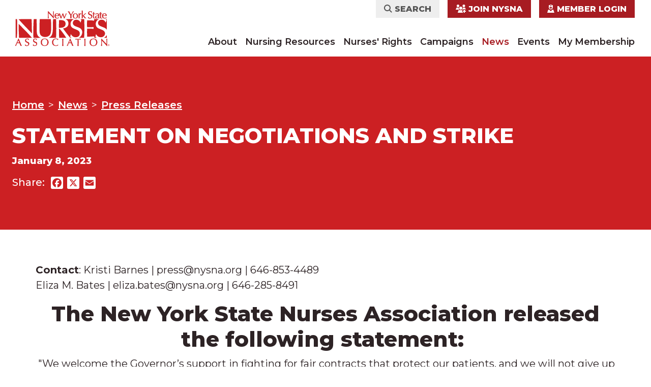

--- FILE ---
content_type: text/html; charset=UTF-8
request_url: https://www.nysna.org/press/2023/statement-negotiations-and-strike
body_size: 34472
content:


<!DOCTYPE html>
<html lang="en" dir="ltr" prefix="og: https://ogp.me/ns#">
  <head>
    <meta charset="utf-8" />
<script>(function(w,d,s,l,i){w[l]=w[l]||[];w[l].push({'gtm.start':
new Date().getTime(),event:'gtm.js'});var f=d.getElementsByTagName(s)[0],
j=d.createElement(s),dl=l!='dataLayer'?'&amp;l='+l:'';j.async=true;j.src=
'https://www.googletagmanager.com/gtm.js?id='+i+dl;f.parentNode.insertBefore(j,f);
})(window,document,'script','dataLayer','GTM-MV5956');
</script>
<meta name="description" content="Contact: Kristi Barnes | press@nysna.org | 646-853-4489Eliza M. Bates | eliza.bates@nysna.org | 646-285-8491" />
<link rel="canonical" href="https://www.nysna.org/press/2023/statement-negotiations-and-strike" />
<meta property="og:site_name" content="New York State Nurses Association" />
<meta property="og:url" content="https://www.nysna.org/press/2023/statement-negotiations-and-strike" />
<meta property="og:title" content="Statement on Negotiations and Strike" />
<meta property="og:description" content="Contact: Kristi Barnes | press@nysna.org | 646-853-4489Eliza M. Bates | eliza.bates@nysna.org | 646-285-8491" />
<meta name="twitter:card" content="summary_large_image" />
<meta name="twitter:description" content="Contact: Kristi Barnes | press@nysna.org | 646-853-4489Eliza M. Bates | eliza.bates@nysna.org | 646-285-8491" />
<meta name="twitter:title" content="Statement on Negotiations and Strike" />
<meta name="Generator" content="Drupal 10 (https://www.drupal.org)" />
<meta name="MobileOptimized" content="width" />
<meta name="HandheldFriendly" content="true" />
<meta name="viewport" content="width=device-width, initial-scale=1.0" />
<script data-cfasync="false" type="text/javascript" id="vwoCode">window._vwo_code || (function () {
      var account_id=1088112,
      version=2.1,
      settings_tolerance=2000,
      hide_element='body',
      hide_element_style='opacity:0 !important;filter:alpha(opacity=0) !important;background:none !important;transition:none !important;',
      /* DO NOT EDIT BELOW THIS LINE */
      f=false,w=window,d=document,v=d.querySelector('#vwoCode'),cK='_vwo_'+account_id+'_settings',cc={};try{var c=JSON.parse(localStorage.getItem('_vwo_'+account_id+'_config'));cc=c&&typeof c==='object'?c:{}}catch(e){}var stT=cc.stT==='session'?w.sessionStorage:w.localStorage;code={nonce:v&&v.nonce,library_tolerance:function(){return typeof library_tolerance!=='undefined'?library_tolerance:undefined},settings_tolerance:function(){return cc.sT||settings_tolerance},hide_element_style:function(){return'{'+(cc.hES||hide_element_style)+'}'},hide_element:function(){if(performance.getEntriesByName('first-contentful-paint')[0]){return''}return typeof cc.hE==='string'?cc.hE:hide_element},getVersion:function(){return version},finish:function(e){if(!f){f=true;var t=d.getElementById('_vis_opt_path_hides');if(t)t.parentNode.removeChild(t);if(e)(new Image).src='https://dev.visualwebsiteoptimizer.com/ee.gif?a='+account_id+e}},finished:function(){return f},addScript:function(e){var t=d.createElement('script');t.type='text/javascript';if(e.src){t.src=e.src}else{t.text=e.text}v&&t.setAttribute('nonce',v.nonce);d.getElementsByTagName('head')[0].appendChild(t)},load:function(e,t){var n=this.getSettings(),i=d.createElement('script'),r=this;t=t||{};if(n){i.textContent=n;d.getElementsByTagName('head')[0].appendChild(i);if(!w.VWO||VWO.caE){stT.removeItem(cK);r.load(e)}}else{var o=new XMLHttpRequest;o.open('GET',e,true);o.withCredentials=!t.dSC;o.responseType=t.responseType||'text';o.onload=function(){if(t.onloadCb){return t.onloadCb(o,e)}if(o.status===200||o.status===304){_vwo_code.addScript({text:o.responseText})}else{_vwo_code.finish('&e=loading_failure:'+e)}};o.onerror=function(){if(t.onerrorCb){return t.onerrorCb(e)}_vwo_code.finish('&e=loading_failure:'+e)};o.send()}},getSettings:function(){try{var e=stT.getItem(cK);if(!e){return}e=JSON.parse(e);if(Date.now()>e.e){stT.removeItem(cK);return}return e.s}catch(e){return}},init:function(){if(d.URL.indexOf('__vwo_disable__')>-1)return;var e=this.settings_tolerance();w._vwo_settings_timer=setTimeout(function(){_vwo_code.finish();stT.removeItem(cK)},e);var t;if(this.hide_element()!=='body'){t=d.createElement('style');var n=this.hide_element(),i=n?n+this.hide_element_style():'',r=d.getElementsByTagName('head')[0];t.setAttribute('id','_vis_opt_path_hides');v&&t.setAttribute('nonce',v.nonce);t.setAttribute('type','text/css');if(t.styleSheet)t.styleSheet.cssText=i;else t.appendChild(d.createTextNode(i));r.appendChild(t)}else{t=d.getElementsByTagName('head')[0];var i=d.createElement('div');i.style.cssText='z-index: 2147483647 !important;position: fixed !important;left: 0 !important;top: 0 !important;width: 100% !important;height: 100% !important;background: white !important;display: block !important;';i.setAttribute('id','_vis_opt_path_hides');i.classList.add('_vis_hide_layer');t.parentNode.insertBefore(i,t.nextSibling)}var o=window._vis_opt_url||d.URL,s='https://dev.visualwebsiteoptimizer.com/j.php?a='+account_id+'&u='+encodeURIComponent(o)+'&vn='+version;if(w.location.search.indexOf('_vwo_xhr')!==-1){this.addScript({src:s})}else{this.load(s+'&x=true')}}};w._vwo_code=code;code.init();})();</script>
<link rel="icon" href="/themes/custom/nysna/favicon.ico" type="image/vnd.microsoft.icon" />
<script>window.a2a_config=window.a2a_config||{};a2a_config.callbacks=[];a2a_config.overlays=[];a2a_config.templates={};a2a_config.icon_color = "#ffffff,#cc2023"</script>

    <title>Statement on Negotiations and Strike | New York State Nurses Association</title>
    <link rel="icon" type="image/png" href="/themes/custom/nysna/favicon-96x96.png" sizes="96x96" />
    <link rel="icon" type="image/svg+xml" href="/themes/custom/nysna/favicon.svg" />
    <link rel="apple-touch-icon" sizes="180x180" href="/themes/custom/nysna/apple-touch-icon.png" />
    <meta name="apple-mobile-web-app-title" content="NYSNA" />
    <link rel="manifest" href="/themes/custom/nysna/site.webmanifest" />
    <link rel="stylesheet" media="all" href="/sites/default/files/css/css_qkPDBgTRXM0C_aw69zPvLdESjHKzbTGvxHiL-3LDd08.css?delta=0&amp;language=en&amp;theme=nysna&amp;include=eJxFyEEKwCAMBdELiTnTl6RV0BiMtnj7Qil0MzwGzLNDN-FDPEbXGXS7gnzuKsEwcA5YduKxDDX-Jy61lWrxLBx8-5RGCS7hKnI7vY2t86ryAOPxKh4" />
<link rel="stylesheet" media="all" href="/sites/default/files/css/css_63fCjEUvYRtPR1nz9v6OWtNAhJi3JQ52g0GgFCWQWB8.css?delta=1&amp;language=en&amp;theme=nysna&amp;include=eJxFyEEKwCAMBdELiTnTl6RV0BiMtnj7Qil0MzwGzLNDN-FDPEbXGXS7gnzuKsEwcA5YduKxDDX-Jy61lWrxLBx8-5RGCS7hKnI7vY2t86ryAOPxKh4" />

    
      </head>
  <body class="node-919 node-type--press-releases path-node language--en">
            <a href="#main-content" class="visually-hidden focusable">
      Skip to main content
    </a>
    <noscript><iframe src="https://www.googletagmanager.com/ns.html?id=GTM-MV5956" height="0" width="0" style="display:none;visibility:hidden;"></iframe>
</noscript>
      <div class="dialog-off-canvas-main-canvas" data-off-canvas-main-canvas>
      

<div  class="page">
      


<nav class="navbar navbar-expand-lg justify-content-between navbar-light  ">
      <div class="container">
  
              
  <div class="block block--nysna-site-branding block--system-branding">

  
    

          
  <a href="/" class="navbar-brand d-flex align-items-center " aria-label="">
            
  <img src="/themes/custom/nysna/logo.svg" width="197"  alt="New York State Nurses Association logo" class="me-2" />

        
  </a>

    
  </div>


      
  <button class="navbar-toggler" type="button" data-bs-toggle="collapse" data-bs-target=".navbar-collapse" aria-controls="navbar-collapse" aria-expanded="false" aria-label="Toggle navigation">
    <span class="navbar-toggler-icon"></span>
  </button>
<div class="collapse navbar-collapse justify-content-center ps-lg-0">

         <div class="row  margin-auto">
              <div class="col-xs-12 d-flex justify-content-start justify-content-lg-end p-0 px-lg-2 order-2 order-lg-1">
            
  <div class="block block--nysna-useraccountmenu block--system-menu">

  
    

            
  


  <ul class="nav menu-type-account navbar-nav">
                          
        
        <li class="search nav-item">
                                                                    <a href="#search-form" data-bs-toggle="modal" class="nav-link">                  <i class="fa-solid fa-sharp fa-magnifying-glass"></i> Search
                </a>
                                            </li>
                      
        
        <li class="join-nysna nav-item">
                                                                    <a href="/nurses-rights/join-nysna?sl_tc=join-button" id="join" class="nav-link" data-drupal-link-query="{&quot;sl_tc&quot;:&quot;join-button&quot;}">                  <i class="fa-sharp fa-solid fa-users-medical"></i> Join NYSNA
                </a>
                                            </li>
                      
        
        <li class="nav-item">
                                                                    <a href="/user/login" class="nav-link" data-drupal-link-system-path="user/login">                  <i class="fa-solid fa-sharp fa-user-nurse"></i> Member Login
                </a>
                                            </li>
            </ul>

      
  </div>


        </div>
        
                  <div class="col-xs-12 p-0 px-lg-2 mt-3 mt-md-0 order-1 order-lg-2">
            
  <div class="block block--nysna-main-menu block--system-menu">

  
    

            
  


  <ul class="nav menu-type-main navbar-nav justify-content-xl-end">
                          
        
        <li class="nav-item dropdown">
                      <a href="/about" class="nav-link dropdown-toggle mr-4 mb-2 mb-lg-0" data-drupal-link-system-path="node/2936">About</a>
            <a href="#" data-bs-toggle="dropdown" class="mobile-dropdown-toggle d-lg-none position-absolute top-10 end-0 drop text-decoration-none"><i class="fa-solid fa-sharp fa-plus fa-xl"></i><i class="fa-solid fa-sharp fa-minus fa-xl"></i></a>
                          <div class="dropdown-menu">
              <a href="/about/our-leadership" class="dropdown-item" data-drupal-link-system-path="node/3007">Our Leadership</a>
              <a href="/about/our-vision" class="dropdown-item" data-drupal-link-system-path="node/2937">Our Vision</a>
              <a href="/about/national-nurses-united-afl-cio" class="dropdown-item" data-drupal-link-system-path="node/10247">National Nurses United</a>
              <a href="/about/represented-facilities" class="dropdown-item" data-drupal-link-system-path="node/3023">Represented Facilities</a>
              <a href="https://www.nysna.org/organize-nysna" class="dropdown-item">Organize with NYSNA</a>
              <a href="/about/jobs" class="dropdown-item" data-drupal-link-system-path="node/2949">Work for NYSNA</a>
              <a href="https://www.proforma.com/nysna" class="dropdown-item">Store</a>
              <a href="/about/join-nysna" class="dropdown-item" data-drupal-link-system-path="node/2958">Join NYSNA</a>
              <a href="/about/contact-us" class="dropdown-item" data-drupal-link-system-path="node/3025">Contact Us</a>
  </div>
                              </li>
                      
        
        <li class="nav-item dropdown">
                      <a href="/resources/nursing-resources" class="nav-link dropdown-toggle mr-4 mb-2 mb-lg-0" data-drupal-link-system-path="taxonomy/term/169">Nursing Resources</a>
            <a href="#" data-bs-toggle="dropdown" class="mobile-dropdown-toggle d-lg-none position-absolute top-10 end-0 drop text-decoration-none"><i class="fa-solid fa-sharp fa-plus fa-xl"></i><i class="fa-solid fa-sharp fa-minus fa-xl"></i></a>
                          <div class="dropdown-menu">
              <a href="/nursing-resources/continuing-education" class="dropdown-item" data-drupal-link-system-path="node/3002">Continuing Education</a>
              <a href="/resources/health-and-safety" class="dropdown-item" data-drupal-link-system-path="taxonomy/term/170">Health and Safety</a>
              <a href="/resources/nursing-practice" class="dropdown-item" data-drupal-link-system-path="taxonomy/term/444">Nursing Practice</a>
              <a href="/nursing-resources/protest-assignment" class="dropdown-item" data-drupal-link-system-path="node/3003">Protest of Assignment</a>
              <a href="/resources/position-statements" class="dropdown-item" data-drupal-link-system-path="taxonomy/term/442">Position Statements</a>
              <a href="/nursing-resources/journal-new-york-state-nurses-association" class="dropdown-item" data-drupal-link-system-path="node/3005">Journal of the New York State Nurses Association</a>
              <a href="https://www.statewidepeerassistance.org/" target="_blank" class="dropdown-item">Statewide Peer Assistance for Nurses</a>
  </div>
                              </li>
                      
        
        <li class="nav-item dropdown">
                      <a href="/nurses-rights" class="nav-link dropdown-toggle mr-4 mb-2 mb-lg-0" data-drupal-link-system-path="node/2938">Nurses&#039; Rights</a>
            <a href="#" data-bs-toggle="dropdown" class="mobile-dropdown-toggle d-lg-none position-absolute top-10 end-0 drop text-decoration-none"><i class="fa-solid fa-sharp fa-plus fa-xl"></i><i class="fa-solid fa-sharp fa-minus fa-xl"></i></a>
                          <div class="dropdown-menu">
              <a href="/nurses-rights/know-your-rights" class="dropdown-item" data-drupal-link-system-path="node/2941">Know Your Rights</a>
              <a href="/nurses-rights/benefits" class="dropdown-item" data-drupal-link-system-path="node/3008">Benefits</a>
              <a href="/nurses-rights/become-member-leader" class="dropdown-item" data-drupal-link-system-path="node/3026">Become a Member Leader</a>
              <a href="/nurses-rights/what-union" class="dropdown-item" data-drupal-link-system-path="node/2987">What Is A Union</a>
              <a href="/nurses-rights/labor-education" class="dropdown-item" data-drupal-link-system-path="node/3011">Labor Education</a>
  </div>
                              </li>
                      
        
        <li class="nav-item dropdown">
                      <a href="/campaigns" class="nav-link dropdown-toggle mr-4 mb-2 mb-lg-0" data-drupal-link-system-path="node/2940">Campaigns</a>
            <a href="#" data-bs-toggle="dropdown" class="mobile-dropdown-toggle d-lg-none position-absolute top-10 end-0 drop text-decoration-none"><i class="fa-solid fa-sharp fa-plus fa-xl"></i><i class="fa-solid fa-sharp fa-minus fa-xl"></i></a>
                          <div class="dropdown-menu">
              <a href="/campaigns/safe-staffing" class="dropdown-item" data-drupal-link-system-path="taxonomy/term/164">Safe Staffing</a>
              <a href="/campaigns/healthcare-all" class="dropdown-item" data-drupal-link-system-path="taxonomy/term/162">Healthcare for All</a>
              <a href="/campaigns/save-healthcare-services" class="dropdown-item" data-drupal-link-system-path="taxonomy/term/163">Save Healthcare Services</a>
              <a href="/campaigns/defend-public-hospitals" class="dropdown-item" data-drupal-link-system-path="taxonomy/term/160">Defend Public Hospitals</a>
              <a href="/campaigns/political-action" class="dropdown-item" data-drupal-link-system-path="taxonomy/term/174">Political Action</a>
              <a href="/campaigns/strong-rn-standards" class="dropdown-item" data-drupal-link-system-path="taxonomy/term/167">Strong RN Standards</a>
              <a href="/campaigns/health-equity-and-social-justice" class="dropdown-item" data-drupal-link-system-path="taxonomy/term/272">Health Equity and Social Justice</a>
              <a href="/campaigns/union-solidarity" class="dropdown-item" data-drupal-link-system-path="taxonomy/term/166">Union Solidarity</a>
              <a href="/campaigns/take-action" class="dropdown-item" data-drupal-link-system-path="node/2961">Take Action</a>
  </div>
                              </li>
                      
        
        <li class="nav-item active dropdown">
                      <a href="/news" class="nav-link dropdown-toggle mr-4 mb-2 mb-lg-0" data-drupal-link-system-path="node/2943">News</a>
            <a href="#" data-bs-toggle="dropdown" class="mobile-dropdown-toggle d-lg-none position-absolute top-10 end-0 drop text-decoration-none"><i class="fa-solid fa-sharp fa-plus fa-xl"></i><i class="fa-solid fa-sharp fa-minus fa-xl"></i></a>
                          <div class="dropdown-menu">
              <a href="/news/press" class="dropdown-item active" data-drupal-link-system-path="node/2944">Press</a>
              <a href="/news/new-york-nurse" class="dropdown-item" data-drupal-link-system-path="node/2945">New York Nurse</a>
              <a href="/news/gallery" class="dropdown-item" data-drupal-link-system-path="node/2981">Photos and Videos</a>
  </div>
                              </li>
                      
        
        <li class="nav-item">
                                    <a href="/events" class="nav-link" data-drupal-link-system-path="node/10238">Events</a>
                              </li>
                      
        
        <li class="nav-item">
                                    <a href="/my-membership" class="nav-link" data-drupal-link-system-path="node/2948">My Membership</a>
                              </li>
            </ul>

      
  </div>


        </div>
          </div>
    </div>

      </div>
  </nav>
  
      <div class="hero">
        


    </div>
  
      
<main class="page-content">
      <header class="page__header bg-primary text-white mb-3">
      <div class="container">
        <div class="row">
          <div class="col py-4 py-lg-6">
                            

      <div class="block block--nysna-breadcrumbs">
  
    
      
            

    
          
  <nav aria-label="breadcrumb" class="">
    <ol class="breadcrumb">
              <li class="breadcrumb-item ">
                      <a href="/" class="fw-600">Home</a>
                  </li>
              <li class="breadcrumb-item ">
                      <a href="/news" class="fw-600">News</a>
                  </li>
              <li class="breadcrumb-item ">
                      <a href="/news/press" class="fw-600">Press Releases</a>
                  </li>
          </ol>
  </nav>

    
      </div>
  

      <div class="block block--nysna-page-title">
  
    
      
            

    
          


  


  <h1  class="page-title">
                  
<span>Statement on Negotiations and Strike</span>

            </h1>


    
      </div>
  

            
            

                          <div class="hero-date fw-800 my-3 fs-18">
                January 8, 2023
              </div>
            
                            

  <div class="block d-flex mt-4 block--nysna-addtoanysharebuttons">
    
                  <h5 class="float-md-start mb-2 mb-md-0 me-md-2">Share:</h5>
              

      <span class="a2a_kit a2a_kit_size_24 addtoany_list" data-a2a-url="https://www.nysna.org/press/2023/statement-negotiations-and-strike" data-a2a-title="Statement on Negotiations and Strike"><a class="a2a_button_facebook"></a><a class="a2a_button_x"></a><a class="a2a_button_email"></a></span>
  
  </div>


                      </div>
          
                  </div>
      </div>
    </header>
  
      <div class="page__content " id="main-content">
      <div class="container">
                    
  <div class="block block--nysna-content block--system-main">

  
    

            


<article class="node press-releases press-releases--full">
  
  

  
      
    
    <div class="node__content">
                    <section  class="full-width layout-section">
      <div class=""></div>
      <div  class="py-5 py-lg-5 container container-xl z-1 py-lg-0  px-2 px-md-5 px-lg-0 pxx-5 position-relative">
            <div class="row justify-content-between">
                              <div  class="col">
              <div class="block">
  
    
      
            

    
          

            <div class="field field--name-body field--type-text-with-summary field--label-hidden field__item"><div><div dir="auto"><p><strong>Contact</strong>: Kristi Barnes | press@nysna.org | 646-853-4489<br>Eliza M. Bates | eliza.bates@nysna.org | 646-285-8491</p><h2 style="text-align: center;"><strong>The New York State Nurses Association released the following statement:&nbsp;</strong></h2><p>&nbsp;"We welcome the Governor’s support in fighting for fair contracts that protect our patients, and we will not give up on our fight to ensure that our patients have enough nurses at the bedside. We call on Gov. Hochul to join us in putting patients over profits and to enforce existing nurse staffing laws. Gov. Hochul should listen to frontline COVID nurse heroes and respect our federally-protected labor and collective bargaining rights. Nurses don’t want to strike. Bosses have pushed us to strike by refusing to seriously consider our proposals to address the desperate crisis of unsafe staffing that harms our patients."&nbsp;</p></div></div><p><strong>FOR PLANNING PURPOSES ONLY:</strong></p><p>NYSNA will not be hosting a press briefing tomorrow at 11:30 a.m. Should management force nurses to strike on Monday, elected officials, labor and community allies will join striking NYSNA nurses on the picket line Monday, Jan. 9 at 12 PM noon for a press conference outside Mount Sinai Hospital at Madison and E. 99th Street in Manhattan.</p><p style="text-align: center;">###</p><p style="text-align: center;">The New York State Nurses Association represents more than 42,000 members in New York State. We are New York’s largest union and professional association for registered nurses. NYSNA is an affiliate of National Nurses United, AFL-CIO, the country's largest and fastest-growing union and professional association of registered nurses, with more than 225,000 members nationwide.</p><p style="text-align: center;">For more information, visit nysna.org.</p></div>
      

    
      </div>
            </div>
                        </div>
    </div>
  </section>
      <section  class="full-width layout-section">
      <div class=""></div>
      <div  class="py-5 py-lg-5 container container-xl z-1 py-lg-0  px-2 px-md-5 px-lg-0 pxx-5 position-relative">
            <div class="row justify-content-between">
                              <div  class="col">
              <div class="views-element-container block mt-5 mt-lg-0">
  
          <div class="d-block d-md-flex justify-content-between align-items-center mb-5 px-block-heading">
    
      
                        <h2 class="mb-5 fw-800 fs-42 text-uppercase">Related Press Releases</h2>
                    

    
        <a href="/news/press" class="fw-800 fs-20 text-danger text-decoration-none">
          See More Releases <i class="fa-solid fa-sharp fa-angle-right"></i>
        </a>
      </div>
    
          <div>
<div class="view js-view-dom-id-4e38f2ebda63a5aa4e0da3739ea66e4be126847f9fa72bc89b64009ff6d6cadf view-press-releases">

       
        
        
        
            <div class="view-content">
        <div id="views-bootstrap-press-releases-block-2"  class="grid views-view-grid">
  <div class="row gx-4 gx-sm-5 ">
                  <div  class="col-12 col-sm-12 col-md-6 col-lg-4 col-xl-4 pb-2 pb-md-0">
          
<article class="node press-releases press-releases--related-news pt-3 border-top">
  
  
  <h4 class="fw-800 mb-3">
    <a href="/press/largest-nurse-strike-nyc-history-continues-second-day" rel="bookmark" class="dark-red-link text-decoration-none">
<span>Largest Nurse Strike in NYC History Continues into Second Day</span>
</a>
  </h4>

      <div class="fs-18 fw-800 text-uppercase text-gray-400">
      January 13, 2026
    </div>
  </article>

        </div>
                        <div  class="col-12 col-sm-12 col-md-6 col-lg-4 col-xl-4 pb-2 pb-md-0">
          
<article class="node press-releases press-releases--related-news pt-3 border-top">
  
  
  <h4 class="fw-800 mb-3">
    <a href="/press/hospitals-force-nearly-15000-nysna-nurses-out-largest-nurse-strike-new-york-city-history" rel="bookmark" class="dark-red-link text-decoration-none">
<span>Hospitals Force Nearly 15,000 NYSNA Nurses Out on Largest Nurse Strike in New York City History</span>
</a>
  </h4>

      <div class="fs-18 fw-800 text-uppercase text-gray-400">
      January 12, 2026
    </div>
  </article>

        </div>
                        <div  class="col-12 col-sm-12 col-md-6 col-lg-4 col-xl-4 pb-2 pb-md-0">
          
<article class="node press-releases press-releases--related-news pt-3 border-top">
  
  
  <h4 class="fw-800 mb-3">
    <a href="/press/nysna-hold-press-briefing-negotiations-and-jan-12-strike-deadline-0" rel="bookmark" class="dark-red-link text-decoration-none">
<span>NYSNA to Hold Press Briefing on Negotiations and Jan. 12 Strike Deadline</span>
</a>
  </h4>

      <div class="fs-18 fw-800 text-uppercase text-gray-400">
      January 11, 2026
    </div>
  </article>

        </div>
            </div>
</div>

      </div>
      
        
        

  
        
        
        </div>
</div>

    
      </div>
            </div>
                        </div>
    </div>
  </section>
      <section  class="full-width layout-section bg-primary text-white">
      <div class=""></div>
      <div  class="py-5 py-lg-5 container container-xl z-1 py-lg-0  px-2 px-md-5 px-lg-0 pxx-5 position-relative">
            <div class="row justify-content-between">
                              <div  class="col">
              <div class="block--type-member-block block block--member-block">
  
    
      
            

    
          

      <div class="field field--name-field-member-items field--type-entity-reference-revisions field--label-hidden row field__items">
              <div class="field__item col-md-12 px-0 px-md-4">  <div class="paragraph paragraph--type--member-block-item paragraph--view-mode--default">
            
          </div>
</div>
          </div>
  


      <div class="d-lg-flex text-center justify-content-lg-between gap-5 field field--name-field-buttons field--type-link field--label-hidden field__items">
              <div class="field__item flex-grow-1 flex-shrink-1"><a href="/user/register" class="btn btn-lg btn-secondary text-center btn-member d-block">Create Your Member Account</a></div>
              <div class="field__item flex-grow-1 flex-shrink-1"><a href="/user/login" class="btn btn-lg btn-secondary text-center btn-member d-block">Log In To Your Member Account</a></div>
          </div>
  


            <div class="fw-bold text-center mt-4 field field--name-field-help-link field--type-link field--label-hidden field__item"><a href="/my-membership-help">I&#039;m not sure, help me out</a></div>
      

    
      </div>
            </div>
                        </div>
    </div>
  </section>

      
          </div>
  </article>

      
  </div>


              </div>
    </div>
  </main>
  
      <footer class="page__footer bg-light">
  <div class="container container-xl">
    <div class="row">
      <div class="col-md-4 col-lg-3 footer-col-one">
        <a href="/"><img src="/themes/custom/nysna/footer_logo.png" alt="Home" class="img-fluid"></a>
        
      </div>

      <div class="col-md-4 col-lg-3 footer-col-two">
            

      <div class="block--type-basic block block--basic block--nysna-footeraddress">
  
    
      
            

    
          

            <div class="field field--name-body field--type-text-with-summary field--label-hidden field__item"><p><strong>Address:</strong><br>131 West 33rd Street<br>4th Floor<br>New York, NY 10001</p><p><a href="mailto:info@nysna.org">info@nysna.org</a><br><a class="text-decoration-none link-dark" href="tel:212-785-0157">(212) 785-0157</a></p></div>
      

    
      </div>
  

      </div>

      <div class="col-md-4 col-lg-3 footer-col-three">
            
  <div class="block block--nysna-footer block--system-menu">

  
    

            
  


  <ul class="nav">
                          
                
        <li class="nav-item">
                      <a href="/about/join-nysna" class="nav-link" data-drupal-link-system-path="node/2958">Join NYSNA</a>
                  </li>
                      
                
        <li class="nav-item">
                      <a href="/privacy-policy" class="nav-link" data-drupal-link-system-path="node/1">Privacy Policy</a>
                  </li>
                      
                
        <li class="nav-item">
                      <a href="/news" class="nav-link" data-drupal-link-system-path="node/2943">News</a>
                  </li>
                      
                
        <li class="nav-item">
                      <a href="/jobs" class="nav-link">Jobs</a>
                  </li>
            </ul>


      
  </div>


      </div>

      <div class="col-lg-3 footer-col-four">
            

      <div class="block block--nysna-sociallinksblock">
  
    
      
            

    
          <ul class="d-flex mb-0 ps-0 flex-nowrap justify-content-start">
      <li class="list-inline-item"><a href="https://www.facebook.com/nynurses" target="_blank"><span class=" fa-brands fa-lg me-2 fa-square-facebook"></span></a></li>
      <li class="list-inline-item"><a href="https://bsky.app/profile/nynurses.bsky.social" target="_blank"><span class=" fa-brands fa-lg me-2 fa-square-bluesky"></span></a></li>
      <li class="list-inline-item"><a href="https://twitter.com/nynurses" target="_blank"><span class=" fa-brands fa-lg me-2 fa-square-x-twitter"></span></a></li>
      <li class="list-inline-item"><a href="https://www.instagram.com/nynurses/" target="_blank"><span class=" fa-brands fa-lg me-2 fa-square-instagram"></span></a></li>
      <li class="list-inline-item"><a href="http://www.youtube.com/nysnavoices" target="_blank"><span class=" fa-brands fa-lg me-2 fa-square-youtube"></span></a></li>
  </ul>

    
      </div>
  

      </div>
    </div>
  </div>
</footer>
  
          


<div class="views-exposed-form needs-validation block block--nysna-exposedformsite-search-solrblock-1 modal fade" data-drupal-selector="views-exposed-form-site-search-solr-block-1" id="search-form">
  <div class="modal-dialog modal-dialog-centered">
    <div class="modal-content">
      <div class="modal-header">
        
                    <h5 class="mb-0 h5-lg">Site Search</h5>
                
        <button type="button" class="btn-close" data-bs-dismiss="modal" aria-label="Close"></button>
      </div>
      <div class="modal-body">
        
<form class="d-flex align-items-center form" action="/site-search-results" method="get" id="views-exposed-form-site-search-solr-block-1" accept-charset="UTF-8">
  
<form action="/site-search-results" method="get" id="views-exposed-form-site-search-solr-block-1" accept-charset="UTF-8" class="form">
  
<div class="js-form-item form-item form-type-textfield js-form-type-textfield form-item-search-api-fulltext js-form-item-search-api-fulltext form-no-label form-group">
      <label class="form-label visually-hidden" for="edit-search-api-fulltext">Search</label>
  
  
  
  
  
<input placeholder="Enter Keywords" class="rounded-0 form-control-lg form-textfield form-control" data-drupal-selector="edit-search-api-fulltext" type="text" id="edit-search-api-fulltext" name="search_api_fulltext" value="" size="30" maxlength="128">


  
  
  
  
  </div>
<div data-drupal-selector="edit-actions" class="form-actions js-form-wrapper form-wrapper" id="edit-actions">

<input class="btn btn-primary js-form-submit form-submit btn btn-primary" data-drupal-selector="edit-submit-site-search-solr" type="submit" id="edit-submit-site-search-solr" value="Search">
</div>


</form>

</form>

      </div>
    </div>
  </div>
</div>

   </div>

  </div>

    
    <script type="application/json" data-drupal-selector="drupal-settings-json">{"path":{"baseUrl":"\/","pathPrefix":"","currentPath":"node\/919","currentPathIsAdmin":false,"isFront":false,"currentLanguage":"en","themeUrl":"themes\/custom\/nysna"},"pluralDelimiter":"\u0003","suppressDeprecationErrors":true,"ajaxPageState":{"libraries":"eJxFjFEOAyEIRC9E5EwY2C6pi0bQrrdv0tj2Z968-Rhijkq2kHZJR68WIHcUtSdyH41K2gqHxlR23Py5mgbYciP0WEWgUadHp3b69-K_pGFt5KJ-CkMn1huNZqYOvjzkwkwuMFVejp9MV-VR5A3VwENv","theme":"nysna","theme_token":null},"ajaxTrustedUrl":{"\/site-search-results":true},"fitvids":{"selectors":".node\r,.media","custom_vendors":["iframe[src^=\u0022https:\/\/youtu.be\u0022]"],"ignore_selectors":""},"vwo":{"id":1088112,"timeout_setting":2000,"usejquery":"false","testnull":null},"data":{"extlink":{"extTarget":true,"extTargetAppendNewWindowDisplay":true,"extTargetAppendNewWindowLabel":"(opens in a new window)","extTargetNoOverride":true,"extNofollow":true,"extTitleNoOverride":false,"extNoreferrer":true,"extFollowNoOverride":true,"extClass":"0","extLabel":"(link is external)","extImgClass":false,"extSubdomains":true,"extExclude":"","extInclude":"","extCssExclude":".btn, .block-large, .dropdown-item","extCssInclude":"","extCssExplicit":"","extAlert":false,"extAlertText":"This link will take you to an external web site. We are not responsible for their content.","extHideIcons":true,"mailtoClass":"0","telClass":"0","mailtoLabel":"(link sends email)","telLabel":"(link is a phone number)","extUseFontAwesome":false,"extIconPlacement":"append","extPreventOrphan":true,"extFaLinkClasses":"fa fa-external-link","extFaMailtoClasses":"fa fa-envelope-o","extAdditionalLinkClasses":"","extAdditionalMailtoClasses":"","extAdditionalTelClasses":"","extFaTelClasses":"fa fa-phone","allowedDomains":[],"extExcludeNoreferrer":""}},"user":{"uid":0,"permissionsHash":"516eb4285d7da73fbc9b09049b54bd36d76aa8eeb68c123ec1ee2a17065e5bbe"}}</script>
<script src="/sites/default/files/js/js_ckuY3gp1WgCZH3OMVywRZVX8AiR2x7GQZdNy5rbnzoc.js?scope=footer&amp;delta=0&amp;language=en&amp;theme=nysna&amp;include=eJw9x0EKwDAIBdELSTyTYAJSMSX-lOb23UhXM09UMSUOS00bawaov3CLi3XtW7wVaRge0-TqbwsDxckQThzvH-QjIkg"></script>
<script src="https://static.addtoany.com/menu/page.js" defer></script>
<script src="/sites/default/files/js/js_CFaGJ5kBekAH_HnZOHHlWpeot5w8HWC-2Vv2Go7aQ90.js?scope=footer&amp;delta=2&amp;language=en&amp;theme=nysna&amp;include=eJw9x0EKwDAIBdELSTyTYAJSMSX-lOb23UhXM09UMSUOS00bawaov3CLi3XtW7wVaRge0-TqbwsDxckQThzvH-QjIkg"></script>

      </body>
</html>
